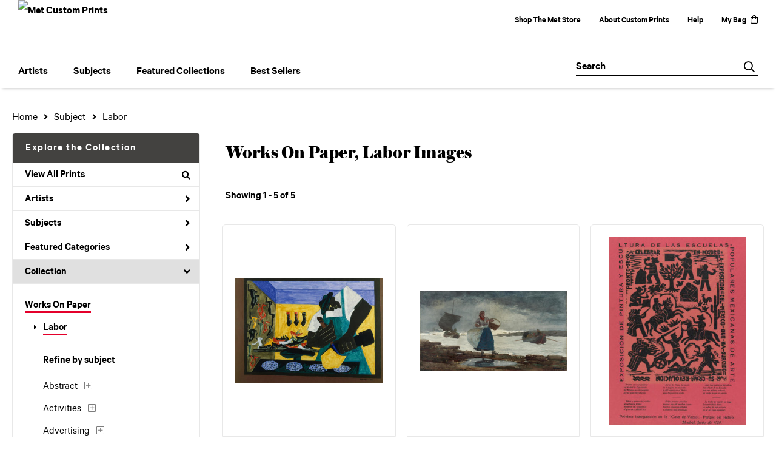

--- FILE ---
content_type: text/html; charset=UTF-8
request_url: https://customprints.metmuseum.org/search/collection/works+on+paper/subject/labor
body_size: 13817
content:
<!DOCTYPE html>
<html lang="en-US">
<head>
<meta charset="utf-8">
<title>Works On Paper, Labor Images Prints | Met Custom Prints</title>
<meta name="viewport" content="width=device-width, initial-scale=1">
<meta http-equiv="content-type" content="text/html;charset=UTF-8">
<meta name="title" content="Works On Paper, Labor Images Prints | Met Custom Prints">
<meta name="description" content="Works On Paper, Labor Images Prints and Custom Framing From The Metropolitan Museum of Art - (5 items)">
<meta name="csrf-token" content="rCzNIbNLbI265AW1unSpgiPmHTLoABmTZ3JqHKzj">
<meta property="og:site_name" content="Met Custom Prints">
<meta property="og:title" content="Works On Paper, Labor Images Prints | Met Custom Prints">
<meta property="og:url" content="https://customprints.metmuseum.org/search/collection/works+on+paper/subject/labor">
<link rel="canonical" href="https://customprints.metmuseum.org/search/collection/works+on+paper/subject/labor" />
<link rel="icon" type="image/ico" href="/img/museum_web/met/favicon-met-3.png">
<link rel="stylesheet" href="/css/normalize.min.css">
<link rel="stylesheet" href="/css/slick.min.css" />
<link rel="stylesheet" href="/css/museum_web/met/slick-theme.min.css" />
<link rel="stylesheet" href="/css/museum_web/met/skeleton-1-1.min.css">
<link rel="stylesheet" href="/css/museum_web/met/core.min.css?v=qd22klnuizvbfb6c">
<link rel="stylesheet" href="/fonts/fontawesome5/css/all.min.css">
<script src="//ajax.googleapis.com/ajax/libs/jquery/1.12.0/jquery.min.js"></script>
<script src="/js/jquery.autocomplete.min.js"></script>
<script src="/js/slick.min.js"></script>
<script src="/js/global-1-3.min.js"></script>
<script src="/js/museum_web/met/global.min.js?v=qd22klnuizvbfb6c"></script>
<script src="/js/jquery.scrollUp.min.js"></script>
<script src="/js/jquery.expander.min.js"></script>
<script src="/js/responsive-skeleton-2-3.min.js"></script>
<script>
window.dataLayer = window.dataLayer || [];
window.dataLayer.push({
	'domain_config': {
		'domain_name': 'customprints.metmuseum.org',
		'ga4_id': 'G-RRCZ8P0BS3',
		'ga4_id_rollup': 'G-P3D19VJ3BP',
	}
});


</script>
 
<script>
window.dataLayer.push({
	'event': 'view_item_list',
	'ecommerce': {
		'impressions': [
			{
			'id': '501387',
			'name': 'Jacob Lawrence, The Shoemaker (501387)',
			'position': 1,
			'list': '/search/collection/works+on+paper/subject/labor',
		},
			{
			'id': '507638',
			'name': 'Winslow Homer, Inside the Bar (507638)',
			'position': 2,
			'list': '/search/collection/works+on+paper/subject/labor',
		},
			{
			'id': '514247',
			'name': 'Gabriel Fernández Ledesma, Poster advertising an exhibition of work by young Mexican artists held in the Retiro Park, Madrid, 1929 (514247)',
			'position': 3,
			'list': '/search/collection/works+on+paper/subject/labor',
		},
			{
			'id': '514234',
			'name': 'Everardo Ramírez, Workers supporting calaveras (skeletons) on a beam (prostitute calaveras) (514234)',
			'position': 4,
			'list': '/search/collection/works+on+paper/subject/labor',
		},
			{
			'id': '514231',
			'name': 'Jean Charlot, The Great Builders (514231)',
			'position': 5,
			'list': '/search/collection/works+on+paper/subject/labor',
		},
			]
	}
});
</script>


<!-- Google Tag Manager - Imagelab -->
<script>(function(w,d,s,l,i){w[l]=w[l]||[];w[l].push({'gtm.start':
new Date().getTime(),event:'gtm.js'});var f=d.getElementsByTagName(s)[0],
j=d.createElement(s),dl=l!='dataLayer'?'&l='+l:'';j.async=true;j.src=
'https://www.googletagmanager.com/gtm.js?id='+i+dl;f.parentNode.insertBefore(j,f);
})(window,document,'script','dataLayer','GTM-5HLSXV2');</script>
<!-- End Google Tag Manager -->
<!-- Google Tag Manager - Met Org -->
<script>(function(w,d,s,l,i){w[l]=w[l]||[];w[l].push({'gtm.start':
new Date().getTime(),event:'gtm.js'});var f=d.getElementsByTagName(s)[0],
j=d.createElement(s),dl=l!='dataLayer'?'&l='+l:'';j.async=true;j.src=
'https://www.googletagmanager.com/gtm.js?id='+i+dl;f.parentNode.insertBefore(j,f);
})(window,document,'script','dataLayer','GTM-MQD27L9');</script>
<!-- End Google Tag Manager --></head>
<body class="">

<!-- Google Tag Manager (noscript) -->
<noscript><iframe src="https://www.googletagmanager.com/ns.html?id=GTM-5HLSXV2" height="0" width="0" style="display:none;visibility:hidden"></iframe></noscript>
<noscript><iframe src="https://www.googletagmanager.com/ns.html?id=GTM-MQD27L9" height="0" width="0" style="display:none;visibility:hidden"></iframe></noscript>
<!-- End Google Tag Manager (noscript) -->
<div id="header" class="row header-desktop header-fixed-top">
	<div class="container-full-width">
		<div class="header-desktop-row-1">
			<div class="left">
				<div class="header-logo">
					<a href="/"><img src="/img/museum_web/met/met-store-custom-prints-1000-4.png" aria-label="Met Custom Prints" alt="Met Custom Prints" data-gtm-event="header-logo" /></a>
				</div>
			</div>
			<div class="right header-courtesy-nav-wrapper">
				<div class="main-store-out-arrow"><a data-gtm-event="header-store-out" href="https://store.metmuseum.org/" aria-label="Shop The Met Store" target="blank">Shop The Met Store</a></div>
				<div><a data-gtm-event="header-about" href="/home/about/">About Custom Prints</a></div>
				<div><a data-gtm-event="header-help" href="/home/help/">Help</a></div>
				<div class='header-cart-wrapper'><a data-gtm-event="header-cart" href="/cart/">My Bag<div class="header-desktop-icon-item"><i class="far fa-shopping-bag"></i></div></a><span id="header-cart-count"></span></div>
			</div>
		</div>
		<div class="header-desktop-nav-row">
			<div class="nav-left flex-vertical-center" id="header-desktop-nav-container">
					<div class="nav-item">Artists
<div class="sub-menu position-1 row">
<div class="sub-menu-left">
<div class="row">
<div class="four columns">
<ul class="sub-menu-list">
<li class="header">Featured Artists</li>
<li><a data-gtm-event="megamenu-artists-featured-artists" href="/search/artist/claude+monet">Claude Monet</a></li>
<li><a data-gtm-event="megamenu-artists-featured-artists" href="/search/artist/vincent+van+gogh">Vincent van Gogh</a></li>
<li><a data-gtm-event="megamenu-artists-featured-artists" href="/search/artist/henri+matisse">Henri Matisse</a></li>
<li><a data-gtm-event="megamenu-artists-featured-artists" href="/search/artist/childe+hassam">Childe Hassam</a></li>
<li><a data-gtm-event="megamenu-artists-featured-artists" href="/search/artist/jacob+lawrence">Jacob Lawrence</a></li>
<li><a data-gtm-event="megamenu-artists-featured-artists" href="/search/artist/georgia+o'keeffe">Georgia O'Keeffe</a></li>
<li><a data-gtm-event="megamenu-artists-featured-artists" href="/search/artist/edward+hopper">Edward Hopper</a></li>
<li><a data-gtm-event="megamenu-artists-featured-artists" href="/search/artist/katsushika+hokusai">Katsushika Hokusai</a></li>
<li><a data-gtm-event="megamenu-artists-featured-artists" href="/search/artist/george+barbier">George Barbier</a></li>
<li><a data-gtm-event="megamenu-artists-featured-artists" href="/search/artist/margareta+haverman">Margareta Haverman</a></li>
<li><a data-gtm-event="megamenu-artists-featured-artists" href="/search/artist/johannes+vermeer">Johannes Vermeer</a></li>
</ul>
</div>
<div class="four columns">
<ul class="sub-menu-list">
<li class="header">Modernists</li>
<li><a data-gtm-event="megamenu-artists-modernists" href="/search/artist/sonia+delaunay">Sonia Delaunay</a></li>
<li><a data-gtm-event="megamenu-artists-modernists" href="/search/artist/horace+pippin">Horace Pippin</a></li>
<li><a data-gtm-event="megamenu-artists-modernists" href="/search/artist/william+henry+johnson">William Henry Johnson</a></li>
<li><a data-gtm-event="megamenu-artists-modernists" href="/search/artist/mark+rothko">Mark Rothko</a></li>
<li><a data-gtm-event="megamenu-artists-modernists" href="/search/artist/stuart+davis">Stuart Davis</a></li>
<li><a data-gtm-event="megamenu-artists-modernists" href="/search/artist/romare+bearden">Romare Bearden</a></li>
<li><a data-gtm-event="megamenu-artists-modernists" href="/search/artist/paul+klee">Paul Klee</a></li>
<li><a data-gtm-event="megamenu-artists-modernists" href="/search/artist/vasily+kandinsky">Vasily Kandinsky</a></li>
<li><a data-gtm-event="megamenu-artists-modernists" href="/search/artist/faith+ringgold">Faith Ringgold</a></li>
</ul>
</div>
<div class="four columns">
<ul class="sub-menu-list">
<li class="header">19th Century</li>
<li><a data-gtm-event="megamenu-artists-19th-century" href="/search/artist/winslow+homer">Winslow Homer</a></li>
<li><a data-gtm-event="megamenu-artists-19th-century" href="/search/artist/utagawa+hiroshige">Utagawa Hiroshige</a></li>
<li><a data-gtm-event="megamenu-artists-19th-century" href="/search/artist/currier+and+ives">Currier & Ives</a></li>
<li><a data-gtm-event="megamenu-artists-19th-century" href="/search/artist/john+singer+sargent">John Singer Sargent</a></li>
</ul>
<ul class="sub-menu-list top-space">
<li class="header">Impressionists & Post-Impressionists</li>
<li><a data-gtm-event="megamenu-artists-impressionists" href="/search/artist/camille+pissarro">Camille Pissarro</a></li>
<li><a data-gtm-event="megamenu-artists-impressionists" href="/search/artist/auguste+renoir">Auguste Renoir</a></li>
<li><a data-gtm-event="megamenu-artists-impressionists" href="/search/artist/pierre+bonnard">Pierre Bonnard</a></li>
<li><a data-gtm-event="megamenu-artists-impressionists" href="/search/artist/mary+cassatt">Mary Cassatt</a></li>
<li><a data-gtm-event="megamenu-artists-impressionists" href="/search/artist/edgar+degas">Edgar Degas</a></li>
<li><a data-gtm-event="megamenu-artists-impressionists" href="/search/artist/paul+cézanne">Paul Cézanne</a></li>
</ul>
</div>
</div>
<div class="row sub-menu-notice">
<div class="twelve columns">
<div class="sub-menu-notice-inner">
<div class="sub-menu-notice-separator">
<div class="sub-menu-notice-copy-wrap">
<div class="sub-menu-notice-copy">
Your Met Custom Prints order supports The Metropolitan Museum of Art.
</div>
</div>
</div>
</div>
</div>
</div>
</div>
<div class="sub-menu-right-img">
<a href="/artists">
<div class="sub-menu-img" style="background-image: url('/vitruvius/render/700/488809.jpg');">
<div class="sub-menu-img-text-wrapper">
<div data-gtm-event="megamenu-artists-all-artists" class="sub-menu-img-h1">View complete artist list</div>
<div class="sub-menu-img-h2">Explore the Collection</div>
</div>
</div>
</a>
</div>
</div>
</div>
					<div class="nav-item">Subjects
<div class="sub-menu position-2 row">
<div class="sub-menu-left">
<div class="row">
<div class="four columns">
<ul class="sub-menu-list">
<li class="header">Featured Subjects</li>
<li><a data-gtm-event="megamenu-subjects-featured-subjects" href="/search/subject/abstract">Abstract</a></li>
<li><a data-gtm-event="megamenu-subjects-featured-subjects" href="/search/subject/flowers+and+plants">Flowers and Plants</a></li>
<li><a data-gtm-event="megamenu-subjects-featured-subjects" href="/search/subject/interiors">Interiors</a></li>
<li><a data-gtm-event="megamenu-subjects-featured-subjects" href="/search/subject/animals">Animals</a></li>
<li><a data-gtm-event="megamenu-subjects-featured-subjects" href="/search/subject/architecture">Architecture</a></li>
<li><a data-gtm-event="megamenu-subjects-featured-subjects" href="/search/subject/historical">Historical</a></li>
<li><a data-gtm-event="megamenu-subjects-featured-subjects" href="/search/subject/fashion">Fashion</a></li>
<li><a data-gtm-event="megamenu-subjects-featured-subjects" href="/search/subject/decorative">Decorative Motifs</a></li>
<li><a data-gtm-event="megamenu-subjects-featured-subjects" href="/search/subject/places">Places</a></li>
<li><a data-gtm-event="megamenu-subjects-featured-subjects" href="/search/subject/still+life">Still Life</a></li>
<li><a data-gtm-event="megamenu-subjects-featured-subjects" href="/search/style/posters">Vintage Posters</a></li>
</ul>
</div>
<div class="four columns">
<ul class="sub-menu-list">
<li class="header">Waterscapes and Landscapes</li>
<li><a data-gtm-event="megamenu-subjects-waterscapes-and-landscapes" href="/search/subject/waterscapes">Waterscapes</a></li>
<li><a data-gtm-event="megamenu-subjects-waterscapes-and-landscapes" href="/search/subject/landscapes+and+scenery">Landscapes and Scenery</a></li>
<li><a data-gtm-event="megamenu-subjects-waterscapes-and-landscapes" href="/search/subject/cityscape">Cityscapes</a></li>
<li><a data-gtm-event="megamenu-subjects-waterscapes-and-landscapes" href="/search/subject/ocean">Ocean</a></li>
<li><a data-gtm-event="megamenu-subjects-waterscapes-and-landscapes" href="/search/subject/countryside">Countryside</a></li>
<li><a data-gtm-event="megamenu-subjects-waterscapes-and-landscapes" href="/search/subject/lakes+and+ponds">Lakes and Ponds</a></li>
<li><a data-gtm-event="megamenu-subjects-waterscapes-and-landscapes" href="/search/subject/mountains">Mountains</a></li>
<li><a data-gtm-event="megamenu-subjects-waterscapes-and-landscapes" href="/search/subject/rivers">Rivers</a></li>
<li><a data-gtm-event="megamenu-subjects-waterscapes-and-landscapes" href="/search/subject/prairies+and+fields">Prairies and Fields</a></li>
</ul>
</div>
<div class="four columns">
<ul class="sub-menu-list">
<li class="header">People and Activities</li>
<li><a data-gtm-event="megamenu-subjects-people-and-activities" href="/search/subject/figures">Figures</a></li>
<li><a data-gtm-event="megamenu-subjects-people-and-activities" href="/search/subject/portraits">Portraits</a></li>
<li><a data-gtm-event="megamenu-subjects-people-and-activities" href="/search/subject/cuisine">Cuisine</a></li>
<li><a data-gtm-event="megamenu-subjects-people-and-activities" href="/search/subject/romance">Romance</a></li>
<li><a data-gtm-event="megamenu-subjects-people-and-activities" href="/search/subject/activities">Activities</a></li>
<li><a data-gtm-event="megamenu-subjects-people-and-activities" href="/search/subject/dance">Dance</a></li>
<li><a data-gtm-event="megamenu-subjects-people-and-activities" href="/search/subject/music">Music</a></li>
</ul>
</div>
</div>
<div class="row sub-menu-notice">
<div class="twelve columns">
<div class="sub-menu-notice-inner">
<div class="sub-menu-notice-separator">
<div class="sub-menu-notice-copy-wrap">
<div class="sub-menu-notice-copy">
Prints and framing handmade to order in the USA.
</div>
</div>
</div>
</div>
</div>
</div>
</div>
<div class="sub-menu-right-img">
<div class="sub-menu-img" style="background-image: url('/image/nocms/web.museumseven.com/nga/1200-900-hanging-wire-1.jpg');">
<div class="sub-menu-img-text-wrapper">
<div class="sub-menu-img-h1">Custom Framed</div>
<div class="sub-menu-img-h2">All framed items are delivered ready-to-hang</div>
</div>
</div>
</div>
</div>
</div>
					<div class="nav-item">Featured Collections
<div class="sub-menu position-3 row">
<div class="sub-menu-left">
<div class="row">
<div class="four columns">
<ul class="sub-menu-list">
<li class="header">Featured Movements</li>
<li><a data-gtm-event="megamenu-collections-featured-movements" href="/search/style/harlem+renaissance">Harlem Renaissance</a></li>
<li><a data-gtm-event="megamenu-collections-featured-movements" href="/search/collection/impressionism+and+beyond">Impressionism & Post-Impressionism</a></li>
<li><a data-gtm-event="megamenu-collections-featured-movements" href="/search/style/modernism">Modernism</a></li>
<li><a data-gtm-event="megamenu-collections-featured-movements" href="/search/style/realism">Realism</a></li>
<li><a data-gtm-event="megamenu-collections-featured-movements" href="/search/style/romanticism">Romanticism</a></li>
<li><a data-gtm-event="megamenu-collections-featured-movements" href="/search/style/neoclassical">Neoclassical</a></li>
<li><a data-gtm-event="megamenu-collections-featured-movements" href="/search/collection/decorative+arts">Decorative Arts</a></li>
</ul>
<ul class="sub-menu-list top-space">
<li class="header">Across Cultures</li>
<li><a data-gtm-event="megamenu-collections-across-cultures" href="/search/collection/american+art">American Art</a></li>
<li><a data-gtm-event="megamenu-collections-across-cultures" href="/search/collection/asian+art">Asian Art</a></li>
<li><a data-gtm-event="megamenu-collections-across-cultures" href="/search/collection/european+art">European Art</a></li>
</ul>
</div>
<div class="four columns">
<ul class="sub-menu-list">
<li class="header">Periods</li>
<li><a data-gtm-event="megamenu-collections-periods" href="/search/collection/20th+century">20th century</a></li>
<li><a data-gtm-event="megamenu-collections-periods" href="/search/collection/19th+century">19th century</a></li>
<li><a data-gtm-event="megamenu-collections-periods" href="/search/collection/18th+century">18th century</a></li>
<li><a data-gtm-event="megamenu-collections-periods" href="/search/collection/17th+century">17th century</a></li>
<li><a data-gtm-event="megamenu-collections-periods" href="/search/style/renaissance">Renaissance</a></li>
<li><a data-gtm-event="megamenu-collections-periods" href="/search/subject/antiquity">Antiquity</a></li>
</ul>
</div>
<div class="four columns">
<ul class="sub-menu-list">
<li class="header">Special Exhibition</li>
<li><a data-gtm-event="megamenu-collections-spex" href="/search/artist/man+ray">Man Ray: When Objects Dream</a></li>
</ul>
</div>
</div>
<div class="row sub-menu-notice">
<div class="twelve columns">
<div class="sub-menu-notice-inner">
<div class="sub-menu-notice-separator">
<div class="sub-menu-notice-copy-wrap">
<div class="sub-menu-notice-copy">
Individually made-to-order for shipping within 10 business days.
</div>
</div>
</div>
</div>
</div>
</div>
</div>
<div class="sub-menu-right-img">
<div class="sub-menu-img" style="background-image: url('/image/nocms/web.museumseven.com/nga/1200-900-moulding-calais-1.jpg');">
<div class="sub-menu-img-text-wrapper">
<div class="sub-menu-img-h1">Hand-crafted</div>
<div class="sub-menu-img-h2">Made to your specifications</div>
</div>
</div>
</div>
</div>
</div>
					<div class="nav-item">Best Sellers
<div class="sub-menu position-4 row">
<div class="sub-menu-left">
<div class="row">
<div class="six columns">
<ul class="sub-menu-list truncate">
<li class="megamenu-top-sellers" imgId="489070"><a data-gtm-event="megamenu-top-sellers" href="/detail/489070/van-gogh-wheat-field-with-cypresses">Vincent van Gogh, <em>Wheat Field with Cypresses</em></a></li>
<li class="megamenu-top-sellers" imgId="488803"><a data-gtm-event="megamenu-top-sellers" href="/detail/488803/leutze-washington-crossing-the-delaware"> Emanuel Leutze, <em> Washington Crossing the Delaware</em></a></li>
<li class="megamenu-top-sellers" imgId="489087"><a data-gtm-event="megamenu-top-sellers" href="/detail/489087/hopper-from-williamsburg-bridge">Edward Hopper, <em>From Williamsburg Bridge</em></a></li>
<li class="megamenu-top-sellers" imgId="490306"><a data-gtm-event="megamenu-top-sellers" href="/detail/490306/hokusai-under-the-wave-off-kanagawa-or-the-great-wave-from-the-series-thirty-six-views-of-mount-fuji-ca.-1830-32"> Katsushika Hokusai, <em>Under the Wave off Kanagawa</em></a></li>
<li class="megamenu-top-sellers" imgId="488806"><a data-gtm-event="megamenu-top-sellers" href="/detail/488806/van-gogh-irises">Vincent van Gogh, <em>Irises</em></a></li>
<li class="megamenu-top-sellers" imgId="489316"><a data-gtm-event="megamenu-top-sellers" href="/detail/489316/monet-water-lilies">Claude Monet, <em>Water Lilies</em></a></li>
<li class="megamenu-top-sellers" imgId="489064"><a data-gtm-event="megamenu-top-sellers" href="/detail/489064/monet-bridge-over-a-pond-of-water-lilies">Claude Monet, <em>Bridge over a Pond of Water Lilies</em></a></li>
<li class="megamenu-top-sellers" imgId="488823"><a data-gtm-event="megamenu-top-sellers" href="/detail/488823/bierstadt-merced-river-yosemite-valley">Albert Bierstadt, <em>Merced River, Yosemite Valley</em></a></li>
<li class="megamenu-top-sellers" imgId="486779"><a data-gtm-event="megamenu-top-sellers" href="/detail/486779/haverman-a-vase-of-flowers">Margareta Haverman, <em>A Vase of Flowers</em></a></li>
<li class="megamenu-top-sellers" imgId="489529"><a data-gtm-event="megamenu-top-sellers" href="/detail/489529/cot-springtime">Pierre-Auguste Cot, <em>Springtime</em></a></li>
</ul>
</div>
<div class="six columns">
<ul class="sub-menu-list truncate">
<li class="megamenu-top-sellers" imgId="489088"><a data-gtm-event="megamenu-top-sellers" href="/detail/489088/homer-northeaster">Winslow Homer, <em>Northeaster</em></a></li>
<li class="megamenu-top-sellers" imgId="501384"><a data-gtm-event="megamenu-top-sellers" href="/detail/501384/ringgold-freedom-of-speech">Faith Ringgold, <em>Freedom of Speech</em></a></li>
<li class="megamenu-top-sellers" imgId="489066"><a data-gtm-event="megamenu-top-sellers" href="/detail/489066/cézanne-the-gulf-of-marseilles-seen-from-lestaque">Paul Cézanne, <em>The Gulf of Marseilles Seen from L'Estaque</em></a></li>
<li class="megamenu-top-sellers" imgId="489317"><a data-gtm-event="megamenu-top-sellers" href="/detail/489317/vuillard-garden-at-vaucresson">Edouard Vuillard, <em>Garden at Vaucresson</em></a></li>
<li class="megamenu-top-sellers" imgId="501389"><a data-gtm-event="megamenu-top-sellers" href="/detail/501389/bearden-tapestry-recollection-pond">Romare Bearden, <em>Tapestry "Recollection Pond"</em></a></li>
<li class="megamenu-top-sellers" imgId="488831"><a data-gtm-event="megamenu-top-sellers" href="/detail/488831/pissarro-the-boulevard-montmartre-on-a-winter-morning">Camille Pissarro, <em>The Boulevard Montmartre on a Winter Morning</em></a></li>
<li class="megamenu-top-sellers" imgId="489177"><a data-gtm-event="megamenu-top-sellers" href="/detail/489177/rousseau-the-repast-of-the-lion">Henri Rousseau, <em>The Repast of the Lion</em></a></li>
<li class="megamenu-top-sellers" imgId="488818"><a data-gtm-event="megamenu-top-sellers" href="/detail/488818/degas-the-dance-class">Edgar Degas, <em>The Dance Class</em></a></li>
<li class="megamenu-top-sellers" imgId="488825"><a data-gtm-event="megamenu-top-sellers" href="/detail/488825/sargent-madame-x-madame-pierre-gautreau"> John Singer Sargent, <em>Madame X (Madame Pierre Gautreau)</em></a></li>
<li class="megamenu-top-sellers" imgId="489175"><a data-gtm-event="megamenu-top-sellers" href="/detail/489175/turner-venice-from-the-porch-of-madonna-della-salute">  Joseph Mallord William Turner, <em>Venice, from the Porch of Madonna della Salute</em></a></li>
</ul>
</div>
</div>
<div class="row sub-menu-notice">
<div class="twelve columns">
<div class="sub-menu-notice-inner">
<div class="sub-menu-notice-separator">
<div class="sub-menu-notice-copy-wrap">
<div class="sub-menu-notice-copy">
Customize by size, choice of paper or canvas, and framing style.
</div>
</div>
</div>
</div>
</div>
</div>
</div>
<div class="sub-menu-right-img">
<div class="sub-menu-img-top-seller" style="background-image: url('/vitruvius/render/700/489070.jpg');"><a class="sub-menu-img-link-top-seller" href=""></a></div>
</div>
</div>
</div>
			</div>
			<div class="nav-right flex-vertical-center">
				<div class="header-search-box">
					<div id="header-search-box-input-result">
					<input data-gtm-event="header-search-toggle" class="header-search-box-input" type="text" placeholder="Search" name="q" id="autocomplete" onblur="this.value=''">
					<div class="header-search-box-icon"></div>
					</div>
				</div>
			</div>
		</div>
	</div>
</div>
<div id="navOverlay"></div>

<div class="header-mobile row">
	<div class="header-mobile-row">
		<div class="header-mobile-logo-wrap">
			<a href="/"><img data-gtm-event="mobile-header-logo" aria-label="Met Custom Prints" alt="Met Custom Prints" class="header-logo-mobile" src="/img/museum_web/met/met-store-custom-prints-1000-4.png"></a>
		</div>
		<div class="header-mobile-icon-wrap">
			<a class="toggle-mobile-search"><i data-gtm-event="mobile-header-search" class="fa-header-mobile mag-glass"></i></a>
		</div>
		<div class="header-mobile-icon-wrap">
			<a href="/cart"><i data-gtm-event="mobile-header-shopping-bag" class="fa-header-mobile shopping-bag"></i></a>
		</div>
		<div class="header-mobile-icon-wrap header-mobile-icon-more right">
			<a class="toggle-mobile-overlay"><i data-gtm-event="mobile-header-more" class="fa-header-mobile more"></i></a>
		</div>
		<div class="header-mobile-icon-wrap-close header-mobile-icon-hidden">
			<a class="toggle-mobile-overlay"><i data-gtm-event="mobile-header-close" class="fa-header-mobile close-nav"></i></a>
		</div>
	</div>
</div>

<div id="header-mobile-search" class="">
	<div class="header-mobile-search-row">
		<div id="header-mobile-search-input-result">
			<input class="header-mobile-search-input" type="text" value="" placeholder="Search" name="q" id="autocomplete-mobile" onblur="this.value=''">
		</div>
	</div>
</div>

<section class="crumb-trail-full">

	<div class="container crumb-trail">
		<div class="row">
			<div id="crumb-trail-left" class="crumb-trail-wrapper nine columns">
				<a href="/" class="noline">Home</a><i class="fa-crumb-trail angle-right"></i>Subject<i class="fa-crumb-trail angle-right"></i><h2>Labor</h2>
			</div>
			<div id="crumb-trail-right" class="crumb-trail-right text-right three columns">

			</div>
		</div>
	</div>

</section>



<div class="container">

	<div class="row">

		<div id="ixs-container">

			<div id="ixs-navigation-container" class="row">
		
		
		<a href="/"><div data-gtm-event="mobile-header-home" class="ixs-row category-head clickable">Home</div></a>
		<a href="/home/about/"><div data-gtm-event="mobile-header-about" class="ixs-row category-head clickable">About</div></a>
		<a href="/home/help/"><div data-gtm-event="mobile-header-help" class="ixs-row category-head clickable">Help</div></a>
		<a href="/cart/"><div data-gtm-event="mobile-header-cart" class="ixs-row category-head clickable">View Bag</div></a>
		<a href="https://store.metmuseum.org" target="blank"><div data-gtm-event="mobile-header-store-out" class="ixs-row category-head clickable">Shop The Met Store<i class="ixs-fa external-link"></i></div></a>
	</div>


	<div id="ixs-wrapper">

		<div id="ixs">
	<div class="ixs-title">Explore the Collection</div>



	<div class="ixs-row category-head clickable"><a data-gtm-event="ixs-all-prints-click" class="ixs-link" href="/search/collection/all">View All Prints<i class="ixs-fa view-all"></i></a></div>
		<div class="ixs-row category-head clickable closed" data-gtm-event="ixs-view-artists" onclick="ajax_load('#ixs', '/indexsearch/artist_alpha/');return false;">Artists<i class="ixs-fa angle-right"></i></div>
			<div class="ixs-row category-head clickable closed" data-gtm-event="ixs-view-subjects" onclick="ajax_load('#ixs', '/indexsearch/update/subject/');return false;">Subjects<i class="ixs-fa angle-right"></i></div>
		<div class="ixs-row category-head clickable closed"data-gtm-event="ixs-view-back-to-features" onclick="ajax_load('#ixs', '/indexsearch/base');return false;">Featured Categories<i class="ixs-fa angle-right"></i></div>

	
		

		
							<div class="ixs-row category-head open">Collection<i class="ixs-fa angle-down"></i></div>
							<div id="ixs-scroll-div">
							<ul id="ixs-list">
							<li class="ixs-list-item selected"><a data-gtm-event="ixs-tag-list-click" href="/search/collection/works+on+paper">Works On Paper</a></li>
							<ul class="ixs-list-child" style="display:block;">
							<li class="ixs-list-item selected"><a data-gtm-event="ixs-tag-list-click" href="/search/subject/labor" target="_top">Labor</a></li>
							</ul>
							<div class="ixs-section-indent">
							<div class="ixs-explore-category-head">Refine by subject</div>
							<li class="ixs-list-item"><a data-gtm-event="ixs-tag-list-click" href="/search/collection/works+on+paper/subject/abstract">Abstract</a>
							<div data-gtm-event="ixs-tag-list-toggle-children" class="ixs-tag-list-toggle-children" onclick="child_toggle('#1-child')"><div data-gtm-event="ixs-tag-list-toggle-children" id="1-child-toggle"><i class="fal fa-plus-square"></i></div></div>
							<ul class="ixs-list-child" id="1-child">
							<li class="ixs-list-item"><a data-gtm-event="ixs-tag-list-click" href="/search/collection/works+on+paper/subject/abstract+figurative" target="_top">Abstract Figurative</a>
							<li class="ixs-list-item"><a data-gtm-event="ixs-tag-list-click" href="/search/collection/works+on+paper/subject/abstract+florals" target="_top">Abstract Florals</a>
							<li class="ixs-list-item"><a data-gtm-event="ixs-tag-list-click" href="/search/collection/works+on+paper/subject/abstract+landscapes" target="_top">Abstract Landscapes</a>
							</ul>
							<li class="ixs-list-item"><a data-gtm-event="ixs-tag-list-click" href="/search/collection/works+on+paper/subject/activities">Activities</a>
							<div data-gtm-event="ixs-tag-list-toggle-children" class="ixs-tag-list-toggle-children" onclick="child_toggle('#894-child')"><div data-gtm-event="ixs-tag-list-toggle-children" id="894-child-toggle"><i class="fal fa-plus-square"></i></div></div>
							<ul class="ixs-list-child" id="894-child">
							<li class="ixs-list-item"><a data-gtm-event="ixs-tag-list-click" href="/search/collection/works+on+paper/subject/leisure" target="_top">Leisure</a>
							<div data-gtm-event="ixs-tag-list-toggle-children" class="ixs-tag-list-toggle-children" onclick="child_toggle('#895-child')"><div data-gtm-event="ixs-tag-list-toggle-children" id="895-child-toggle"><i class="fal fa-plus-square"></i></div></div>
							<ul class="ixs-list-child" id="895-child">
							<li class="ixs-list-item"><a data-gtm-event="ixs-tag-list-click" href="/search/collection/works+on+paper/subject/billiards" target="_top">Billiards</a></li>
							<li class="ixs-list-item"><a data-gtm-event="ixs-tag-list-click" href="/search/collection/works+on+paper/subject/board+games" target="_top">Board Games</a></li>
							<li class="ixs-list-item"><a data-gtm-event="ixs-tag-list-click" href="/search/collection/works+on+paper/subject/painting+and+drawing" target="_top">Painting and Drawing</a></li>
							<li class="ixs-list-item"><a data-gtm-event="ixs-tag-list-click" href="/search/collection/works+on+paper/subject/reading" target="_top">Reading</a></li>
							<li class="ixs-list-item"><a data-gtm-event="ixs-tag-list-click" href="/search/collection/works+on+paper/subject/skating" target="_top">Skating</a></li>
							<li class="ixs-list-item"><a data-gtm-event="ixs-tag-list-click" href="/search/collection/works+on+paper/subject/swimming" target="_top">Swimming</a></li>
							</ul>
							<li class="ixs-list-item"><a data-gtm-event="ixs-tag-list-click" href="/search/collection/works+on+paper/subject/sports" target="_top">Sports</a>
							<div data-gtm-event="ixs-tag-list-toggle-children" class="ixs-tag-list-toggle-children" onclick="child_toggle('#116-child')"><div data-gtm-event="ixs-tag-list-toggle-children" id="116-child-toggle"><i class="fal fa-plus-square"></i></div></div>
							<ul class="ixs-list-child" id="116-child">
							<li class="ixs-list-item"><a data-gtm-event="ixs-tag-list-click" href="/search/collection/works+on+paper/subject/fishing" target="_top">Fishing</a></li>
							<li class="ixs-list-item"><a data-gtm-event="ixs-tag-list-click" href="/search/collection/works+on+paper/subject/horse+racing" target="_top">Horse Racing</a></li>
							<li class="ixs-list-item"><a data-gtm-event="ixs-tag-list-click" href="/search/collection/works+on+paper/subject/winter+sports" target="_top">Winter Sports</a></li>
							</ul>
							</ul>
							<li class="ixs-list-item"><a data-gtm-event="ixs-tag-list-click" href="/search/collection/works+on+paper/subject/advertising">Advertising</a>
							<div data-gtm-event="ixs-tag-list-toggle-children" class="ixs-tag-list-toggle-children" onclick="child_toggle('#2-child')"><div data-gtm-event="ixs-tag-list-toggle-children" id="2-child-toggle"><i class="fal fa-plus-square"></i></div></div>
							<ul class="ixs-list-child" id="2-child">
							<li class="ixs-list-item"><a data-gtm-event="ixs-tag-list-click" href="/search/collection/works+on+paper/subject/vintage+advertising" target="_top">Vintage Advertising</a>
							</ul>
							<li class="ixs-list-item"><a data-gtm-event="ixs-tag-list-click" href="/search/collection/works+on+paper/subject/americana">Americana</a>
							<div data-gtm-event="ixs-tag-list-toggle-children" class="ixs-tag-list-toggle-children" onclick="child_toggle('#4-child')"><div data-gtm-event="ixs-tag-list-toggle-children" id="4-child-toggle"><i class="fal fa-plus-square"></i></div></div>
							<ul class="ixs-list-child" id="4-child">
							<li class="ixs-list-item"><a data-gtm-event="ixs-tag-list-click" href="/search/collection/works+on+paper/subject/americana+landmarks" target="_top">Americana Landmarks</a>
							<div data-gtm-event="ixs-tag-list-toggle-children" class="ixs-tag-list-toggle-children" onclick="child_toggle('#5-child')"><div data-gtm-event="ixs-tag-list-toggle-children" id="5-child-toggle"><i class="fal fa-plus-square"></i></div></div>
							<ul class="ixs-list-child" id="5-child">
							<li class="ixs-list-item"><a data-gtm-event="ixs-tag-list-click" href="/search/collection/works+on+paper/subject/statue+of+liberty" target="_top">Statue of Liberty</a></li>
							</ul>
							<li class="ixs-list-item"><a data-gtm-event="ixs-tag-list-click" href="/search/collection/works+on+paper/subject/americana+patriotism" target="_top">Americana Patriotism</a>
							</ul>
							<li class="ixs-list-item"><a data-gtm-event="ixs-tag-list-click" href="/search/collection/works+on+paper/subject/animals">Animals</a>
							<div data-gtm-event="ixs-tag-list-toggle-children" class="ixs-tag-list-toggle-children" onclick="child_toggle('#8-child')"><div data-gtm-event="ixs-tag-list-toggle-children" id="8-child-toggle"><i class="fal fa-plus-square"></i></div></div>
							<ul class="ixs-list-child" id="8-child">
							<li class="ixs-list-item"><a data-gtm-event="ixs-tag-list-click" href="/search/collection/works+on+paper/subject/birds" target="_top">Birds</a>
							<div data-gtm-event="ixs-tag-list-toggle-children" class="ixs-tag-list-toggle-children" onclick="child_toggle('#10-child')"><div data-gtm-event="ixs-tag-list-toggle-children" id="10-child-toggle"><i class="fal fa-plus-square"></i></div></div>
							<ul class="ixs-list-child" id="10-child">
							<li class="ixs-list-item"><a data-gtm-event="ixs-tag-list-click" href="/search/collection/works+on+paper/subject/blue+birds" target="_top">Blue Birds</a></li>
							<li class="ixs-list-item"><a data-gtm-event="ixs-tag-list-click" href="/search/collection/works+on+paper/subject/cardinals" target="_top">Cardinals</a></li>
							<li class="ixs-list-item"><a data-gtm-event="ixs-tag-list-click" href="/search/collection/works+on+paper/subject/geese" target="_top">Geese</a></li>
							<li class="ixs-list-item"><a data-gtm-event="ixs-tag-list-click" href="/search/collection/works+on+paper/subject/herons" target="_top">Herons</a></li>
							<li class="ixs-list-item"><a data-gtm-event="ixs-tag-list-click" href="/search/collection/works+on+paper/subject/hummingbirds" target="_top">Hummingbirds</a></li>
							<li class="ixs-list-item"><a data-gtm-event="ixs-tag-list-click" href="/search/collection/works+on+paper/subject/peacocks" target="_top">Peacocks</a></li>
							<li class="ixs-list-item"><a data-gtm-event="ixs-tag-list-click" href="/search/collection/works+on+paper/subject/shorebirds" target="_top">Shorebirds</a></li>
							<li class="ixs-list-item"><a data-gtm-event="ixs-tag-list-click" href="/search/collection/works+on+paper/subject/songbirds" target="_top">Songbirds</a></li>
							</ul>
							<li class="ixs-list-item"><a data-gtm-event="ixs-tag-list-click" href="/search/collection/works+on+paper/subject/cats" target="_top">Cats</a>
							<li class="ixs-list-item"><a data-gtm-event="ixs-tag-list-click" href="/search/collection/works+on+paper/subject/dogs" target="_top">Dogs</a>
							<li class="ixs-list-item"><a data-gtm-event="ixs-tag-list-click" href="/search/collection/works+on+paper/subject/farm" target="_top">Farm</a>
							<li class="ixs-list-item"><a data-gtm-event="ixs-tag-list-click" href="/search/collection/works+on+paper/subject/fish" target="_top">Fish</a>
							<li class="ixs-list-item"><a data-gtm-event="ixs-tag-list-click" href="/search/collection/works+on+paper/subject/horses" target="_top">Horses</a>
							<li class="ixs-list-item"><a data-gtm-event="ixs-tag-list-click" href="/search/collection/works+on+paper/subject/sea+creatures" target="_top">Sea Creatures</a>
							<div data-gtm-event="ixs-tag-list-toggle-children" class="ixs-tag-list-toggle-children" onclick="child_toggle('#353-child')"><div data-gtm-event="ixs-tag-list-toggle-children" id="353-child-toggle"><i class="fal fa-plus-square"></i></div></div>
							<ul class="ixs-list-child" id="353-child">
							<li class="ixs-list-item"><a data-gtm-event="ixs-tag-list-click" href="/search/collection/works+on+paper/subject/lobsters" target="_top">Lobsters</a></li>
							<li class="ixs-list-item"><a data-gtm-event="ixs-tag-list-click" href="/search/collection/works+on+paper/subject/seahorses" target="_top">Seahorses</a></li>
							<li class="ixs-list-item"><a data-gtm-event="ixs-tag-list-click" href="/search/collection/works+on+paper/subject/seashells" target="_top">Seashells</a></li>
							</ul>
							<li class="ixs-list-item"><a data-gtm-event="ixs-tag-list-click" href="/search/collection/works+on+paper/subject/wildlife" target="_top">Wildlife</a>
							<div data-gtm-event="ixs-tag-list-toggle-children" class="ixs-tag-list-toggle-children" onclick="child_toggle('#19-child')"><div data-gtm-event="ixs-tag-list-toggle-children" id="19-child-toggle"><i class="fal fa-plus-square"></i></div></div>
							<ul class="ixs-list-child" id="19-child">
							<li class="ixs-list-item"><a data-gtm-event="ixs-tag-list-click" href="/search/collection/works+on+paper/subject/bugs+and+insects" target="_top">Bugs and Insects</a></li>
							</ul>
							</ul>
							<li class="ixs-list-item"><a data-gtm-event="ixs-tag-list-click" href="/search/collection/works+on+paper/subject/antiquity">Antiquity</a>
							<div data-gtm-event="ixs-tag-list-toggle-children" class="ixs-tag-list-toggle-children" onclick="child_toggle('#20-child')"><div data-gtm-event="ixs-tag-list-toggle-children" id="20-child-toggle"><i class="fal fa-plus-square"></i></div></div>
							<ul class="ixs-list-child" id="20-child">
							<li class="ixs-list-item"><a data-gtm-event="ixs-tag-list-click" href="/search/collection/works+on+paper/subject/sculptures+and+tombs" target="_top">Sculptures and Tombs</a>
							</ul>
							<li class="ixs-list-item"><a data-gtm-event="ixs-tag-list-click" href="/search/collection/works+on+paper/subject/architecture">Architecture</a>
							<div data-gtm-event="ixs-tag-list-toggle-children" class="ixs-tag-list-toggle-children" onclick="child_toggle('#21-child')"><div data-gtm-event="ixs-tag-list-toggle-children" id="21-child-toggle"><i class="fal fa-plus-square"></i></div></div>
							<ul class="ixs-list-child" id="21-child">
							<li class="ixs-list-item"><a data-gtm-event="ixs-tag-list-click" href="/search/collection/works+on+paper/subject/bridges" target="_top">Bridges</a>
							<li class="ixs-list-item"><a data-gtm-event="ixs-tag-list-click" href="/search/collection/works+on+paper/subject/buildings" target="_top">Buildings</a>
							<li class="ixs-list-item"><a data-gtm-event="ixs-tag-list-click" href="/search/collection/works+on+paper/subject/churches" target="_top">Churches</a>
							<li class="ixs-list-item"><a data-gtm-event="ixs-tag-list-click" href="/search/collection/works+on+paper/subject/columns" target="_top">Columns</a>
							<li class="ixs-list-item"><a data-gtm-event="ixs-tag-list-click" href="/search/collection/works+on+paper/subject/exteriors" target="_top">Exteriors</a>
							<li class="ixs-list-item"><a data-gtm-event="ixs-tag-list-click" href="/search/collection/works+on+paper/subject/houses" target="_top">Houses</a>
							<li class="ixs-list-item"><a data-gtm-event="ixs-tag-list-click" href="/search/collection/works+on+paper/subject/landmarks" target="_top">Landmarks</a>
							<li class="ixs-list-item"><a data-gtm-event="ixs-tag-list-click" href="/search/collection/works+on+paper/subject/ruins" target="_top">Ruins</a>
							<li class="ixs-list-item"><a data-gtm-event="ixs-tag-list-click" href="/search/collection/works+on+paper/subject/skyscrapers" target="_top">Skyscrapers</a>
							<li class="ixs-list-item"><a data-gtm-event="ixs-tag-list-click" href="/search/collection/works+on+paper/subject/stairs" target="_top">Stairs</a>
							</ul>
							<li class="ixs-list-item"><a data-gtm-event="ixs-tag-list-click" href="/search/collection/works+on+paper/subject/ceremonial">Ceremonial</a>
							<li class="ixs-list-item"><a data-gtm-event="ixs-tag-list-click" href="/search/collection/works+on+paper/subject/city+life">City Life</a>
							<li class="ixs-list-item"><a data-gtm-event="ixs-tag-list-click" href="/search/collection/works+on+paper/subject/clothing">Clothing</a>
							<li class="ixs-list-item"><a data-gtm-event="ixs-tag-list-click" href="/search/collection/works+on+paper/subject/color+study">Color Study</a>
							<li class="ixs-list-item"><a data-gtm-event="ixs-tag-list-click" href="/search/collection/works+on+paper/subject/cuisine">Cuisine</a>
							<div data-gtm-event="ixs-tag-list-toggle-children" class="ixs-tag-list-toggle-children" onclick="child_toggle('#43-child')"><div data-gtm-event="ixs-tag-list-toggle-children" id="43-child-toggle"><i class="fal fa-plus-square"></i></div></div>
							<ul class="ixs-list-child" id="43-child">
							<li class="ixs-list-item"><a data-gtm-event="ixs-tag-list-click" href="/search/collection/works+on+paper/subject/beverages" target="_top">Beverages</a>
							<div data-gtm-event="ixs-tag-list-toggle-children" class="ixs-tag-list-toggle-children" onclick="child_toggle('#44-child')"><div data-gtm-event="ixs-tag-list-toggle-children" id="44-child-toggle"><i class="fal fa-plus-square"></i></div></div>
							<ul class="ixs-list-child" id="44-child">
							<li class="ixs-list-item"><a data-gtm-event="ixs-tag-list-click" href="/search/collection/works+on+paper/subject/alcohol" target="_top">Alcohol</a></li>
							<li class="ixs-list-item"><a data-gtm-event="ixs-tag-list-click" href="/search/collection/works+on+paper/subject/coffee+and+tea" target="_top">Coffee and Tea</a></li>
							</ul>
							<li class="ixs-list-item"><a data-gtm-event="ixs-tag-list-click" href="/search/collection/works+on+paper/subject/food" target="_top">Food</a>
							<div data-gtm-event="ixs-tag-list-toggle-children" class="ixs-tag-list-toggle-children" onclick="child_toggle('#46-child')"><div data-gtm-event="ixs-tag-list-toggle-children" id="46-child-toggle"><i class="fal fa-plus-square"></i></div></div>
							<ul class="ixs-list-child" id="46-child">
							<li class="ixs-list-item"><a data-gtm-event="ixs-tag-list-click" href="/search/collection/works+on+paper/subject/meals+and+picnics" target="_top">Meals and Picnics</a></li>
							</ul>
							<li class="ixs-list-item"><a data-gtm-event="ixs-tag-list-click" href="/search/collection/works+on+paper/subject/restaurants+and+cafes" target="_top">Restaurants and Cafes</a>
							</ul>
							<li class="ixs-list-item"><a data-gtm-event="ixs-tag-list-click" href="/search/collection/works+on+paper/subject/dance">Dance</a>
							<div data-gtm-event="ixs-tag-list-toggle-children" class="ixs-tag-list-toggle-children" onclick="child_toggle('#52-child')"><div data-gtm-event="ixs-tag-list-toggle-children" id="52-child-toggle"><i class="fal fa-plus-square"></i></div></div>
							<ul class="ixs-list-child" id="52-child">
							<li class="ixs-list-item"><a data-gtm-event="ixs-tag-list-click" href="/search/collection/works+on+paper/subject/ballet" target="_top">Ballet</a>
							</ul>
							<li class="ixs-list-item"><a data-gtm-event="ixs-tag-list-click" href="/search/collection/works+on+paper/subject/decorative">Decorative</a>
							<li class="ixs-list-item"><a data-gtm-event="ixs-tag-list-click" href="/search/collection/works+on+paper/subject/fantasy">Fantasy</a>
							<div data-gtm-event="ixs-tag-list-toggle-children" class="ixs-tag-list-toggle-children" onclick="child_toggle('#60-child')"><div data-gtm-event="ixs-tag-list-toggle-children" id="60-child-toggle"><i class="fal fa-plus-square"></i></div></div>
							<ul class="ixs-list-child" id="60-child">
							<li class="ixs-list-item"><a data-gtm-event="ixs-tag-list-click" href="/search/collection/works+on+paper/subject/horror" target="_top">Horror</a>
							<div data-gtm-event="ixs-tag-list-toggle-children" class="ixs-tag-list-toggle-children" onclick="child_toggle('#624-child')"><div data-gtm-event="ixs-tag-list-toggle-children" id="624-child-toggle"><i class="fal fa-plus-square"></i></div></div>
							<ul class="ixs-list-child" id="624-child">
							<li class="ixs-list-item"><a data-gtm-event="ixs-tag-list-click" href="/search/collection/works+on+paper/subject/demons" target="_top">Demons</a></li>
							<li class="ixs-list-item"><a data-gtm-event="ixs-tag-list-click" href="/search/collection/works+on+paper/subject/skeletons" target="_top">Skeletons</a></li>
							</ul>
							<li class="ixs-list-item"><a data-gtm-event="ixs-tag-list-click" href="/search/collection/works+on+paper/subject/magical" target="_top">Magical</a>
							<div data-gtm-event="ixs-tag-list-toggle-children" class="ixs-tag-list-toggle-children" onclick="child_toggle('#745-child')"><div data-gtm-event="ixs-tag-list-toggle-children" id="745-child-toggle"><i class="fal fa-plus-square"></i></div></div>
							<ul class="ixs-list-child" id="745-child">
							<li class="ixs-list-item"><a data-gtm-event="ixs-tag-list-click" href="/search/collection/works+on+paper/subject/cupids" target="_top">Cupids</a></li>
							<li class="ixs-list-item"><a data-gtm-event="ixs-tag-list-click" href="/search/collection/works+on+paper/subject/nymphs" target="_top">Nymphs</a></li>
							</ul>
							</ul>
							<li class="ixs-list-item"><a data-gtm-event="ixs-tag-list-click" href="/search/collection/works+on+paper/subject/fashion">Fashion</a>
							<div data-gtm-event="ixs-tag-list-toggle-children" class="ixs-tag-list-toggle-children" onclick="child_toggle('#63-child')"><div data-gtm-event="ixs-tag-list-toggle-children" id="63-child-toggle"><i class="fal fa-plus-square"></i></div></div>
							<ul class="ixs-list-child" id="63-child">
							<li class="ixs-list-item"><a data-gtm-event="ixs-tag-list-click" href="/search/collection/works+on+paper/subject/gowns+and+formal" target="_top">Gowns and Formal</a>
							<li class="ixs-list-item"><a data-gtm-event="ixs-tag-list-click" href="/search/collection/works+on+paper/subject/hair+and+beauty" target="_top">Hair and Beauty</a>
							<li class="ixs-list-item"><a data-gtm-event="ixs-tag-list-click" href="/search/collection/works+on+paper/subject/historic+fashion" target="_top">Historic Fashion</a>
							</ul>
							<li class="ixs-list-item"><a data-gtm-event="ixs-tag-list-click" href="/search/collection/works+on+paper/subject/figures">Figures</a>
							<div data-gtm-event="ixs-tag-list-toggle-children" class="ixs-tag-list-toggle-children" onclick="child_toggle('#66-child')"><div data-gtm-event="ixs-tag-list-toggle-children" id="66-child-toggle"><i class="fal fa-plus-square"></i></div></div>
							<ul class="ixs-list-child" id="66-child">
							<li class="ixs-list-item"><a data-gtm-event="ixs-tag-list-click" href="/search/collection/works+on+paper/subject/figure+studies" target="_top">Figure Studies</a>
							<li class="ixs-list-item"><a data-gtm-event="ixs-tag-list-click" href="/search/collection/works+on+paper/subject/nudes" target="_top">Nudes</a>
							<li class="ixs-list-item"><a data-gtm-event="ixs-tag-list-click" href="/search/collection/works+on+paper/subject/statues" target="_top">Statues</a>
							</ul>
							<li class="ixs-list-item"><a data-gtm-event="ixs-tag-list-click" href="/search/collection/works+on+paper/subject/flowers+and+plants">Flowers and Plants</a>
							<div data-gtm-event="ixs-tag-list-toggle-children" class="ixs-tag-list-toggle-children" onclick="child_toggle('#69-child')"><div data-gtm-event="ixs-tag-list-toggle-children" id="69-child-toggle"><i class="fal fa-plus-square"></i></div></div>
							<ul class="ixs-list-child" id="69-child">
							<li class="ixs-list-item"><a data-gtm-event="ixs-tag-list-click" href="/search/collection/works+on+paper/subject/botanical" target="_top">Botanical</a>
							<li class="ixs-list-item"><a data-gtm-event="ixs-tag-list-click" href="/search/collection/works+on+paper/subject/floral" target="_top">Floral</a>
							<div data-gtm-event="ixs-tag-list-toggle-children" class="ixs-tag-list-toggle-children" onclick="child_toggle('#72-child')"><div data-gtm-event="ixs-tag-list-toggle-children" id="72-child-toggle"><i class="fal fa-plus-square"></i></div></div>
							<ul class="ixs-list-child" id="72-child">
							<li class="ixs-list-item"><a data-gtm-event="ixs-tag-list-click" href="/search/collection/works+on+paper/subject/aster" target="_top">Aster</a></li>
							<li class="ixs-list-item"><a data-gtm-event="ixs-tag-list-click" href="/search/collection/works+on+paper/subject/bouquets+and+arrangements" target="_top">Bouquets and Arrangements</a></li>
							<li class="ixs-list-item"><a data-gtm-event="ixs-tag-list-click" href="/search/collection/works+on+paper/subject/chrysanthemum" target="_top">Chrysanthemum</a></li>
							<li class="ixs-list-item"><a data-gtm-event="ixs-tag-list-click" href="/search/collection/works+on+paper/subject/lilies" target="_top">Lilies</a></li>
							<li class="ixs-list-item"><a data-gtm-event="ixs-tag-list-click" href="/search/collection/works+on+paper/subject/peonies" target="_top">Peonies</a></li>
							<li class="ixs-list-item"><a data-gtm-event="ixs-tag-list-click" href="/search/collection/works+on+paper/subject/poppies" target="_top">Poppies</a></li>
							<li class="ixs-list-item"><a data-gtm-event="ixs-tag-list-click" href="/search/collection/works+on+paper/subject/rose" target="_top">Rose</a></li>
							<li class="ixs-list-item"><a data-gtm-event="ixs-tag-list-click" href="/search/collection/works+on+paper/subject/sunflowers" target="_top">Sunflowers</a></li>
							<li class="ixs-list-item"><a data-gtm-event="ixs-tag-list-click" href="/search/collection/works+on+paper/subject/wildflowers" target="_top">Wildflowers</a></li>
							</ul>
							<li class="ixs-list-item"><a data-gtm-event="ixs-tag-list-click" href="/search/collection/works+on+paper/subject/gardens" target="_top">Gardens</a>
							<div data-gtm-event="ixs-tag-list-toggle-children" class="ixs-tag-list-toggle-children" onclick="child_toggle('#73-child')"><div data-gtm-event="ixs-tag-list-toggle-children" id="73-child-toggle"><i class="fal fa-plus-square"></i></div></div>
							<ul class="ixs-list-child" id="73-child">
							<li class="ixs-list-item"><a data-gtm-event="ixs-tag-list-click" href="/search/collection/works+on+paper/subject/asian+gardens" target="_top">Asian Gardens</a></li>
							<li class="ixs-list-item"><a data-gtm-event="ixs-tag-list-click" href="/search/collection/works+on+paper/subject/fountains" target="_top">Fountains</a></li>
							</ul>
							<li class="ixs-list-item"><a data-gtm-event="ixs-tag-list-click" href="/search/collection/works+on+paper/subject/herbs" target="_top">Herbs</a>
							<li class="ixs-list-item"><a data-gtm-event="ixs-tag-list-click" href="/search/collection/works+on+paper/subject/seaweeds" target="_top">Seaweeds</a>
							<li class="ixs-list-item"><a data-gtm-event="ixs-tag-list-click" href="/search/collection/works+on+paper/subject/trees+and+shrubs" target="_top">Trees and Shrubs</a>
							<div data-gtm-event="ixs-tag-list-toggle-children" class="ixs-tag-list-toggle-children" onclick="child_toggle('#74-child')"><div data-gtm-event="ixs-tag-list-toggle-children" id="74-child-toggle"><i class="fal fa-plus-square"></i></div></div>
							<ul class="ixs-list-child" id="74-child">
							<li class="ixs-list-item"><a data-gtm-event="ixs-tag-list-click" href="/search/collection/works+on+paper/subject/fruit+trees" target="_top">Fruit Trees</a></li>
							<li class="ixs-list-item"><a data-gtm-event="ixs-tag-list-click" href="/search/collection/works+on+paper/subject/palm+trees" target="_top">Palm Trees</a></li>
							</ul>
							<li class="ixs-list-item"><a data-gtm-event="ixs-tag-list-click" href="/search/collection/works+on+paper/subject/vines" target="_top">Vines</a>
							</ul>
							<li class="ixs-list-item"><a data-gtm-event="ixs-tag-list-click" href="/search/collection/works+on+paper/subject/historical">Historical</a>
							<div data-gtm-event="ixs-tag-list-toggle-children" class="ixs-tag-list-toggle-children" onclick="child_toggle('#76-child')"><div data-gtm-event="ixs-tag-list-toggle-children" id="76-child-toggle"><i class="fal fa-plus-square"></i></div></div>
							<ul class="ixs-list-child" id="76-child">
							<li class="ixs-list-item"><a data-gtm-event="ixs-tag-list-click" href="/search/collection/works+on+paper/subject/african+american+history" target="_top">African American History</a>
							<li class="ixs-list-item"><a data-gtm-event="ixs-tag-list-click" href="/search/collection/works+on+paper/subject/historical+events" target="_top">Historical Events</a>
							<div data-gtm-event="ixs-tag-list-toggle-children" class="ixs-tag-list-toggle-children" onclick="child_toggle('#676-child')"><div data-gtm-event="ixs-tag-list-toggle-children" id="676-child-toggle"><i class="fal fa-plus-square"></i></div></div>
							<ul class="ixs-list-child" id="676-child">
							<li class="ixs-list-item"><a data-gtm-event="ixs-tag-list-click" href="/search/collection/works+on+paper/subject/world+war+1" target="_top">World War 1</a></li>
							</ul>
							<li class="ixs-list-item"><a data-gtm-event="ixs-tag-list-click" href="/search/collection/works+on+paper/subject/historical+figures" target="_top">Historical Figures</a>
							</ul>
							<li class="ixs-list-item"><a data-gtm-event="ixs-tag-list-click" href="/search/collection/works+on+paper/subject/holidays">Holidays</a>
							<li class="ixs-list-item"><a data-gtm-event="ixs-tag-list-click" href="/search/collection/works+on+paper/subject/humor">Humor</a>
							<li class="ixs-list-item"><a data-gtm-event="ixs-tag-list-click" href="/search/collection/works+on+paper/subject/interiors">Interiors</a>
							<div data-gtm-event="ixs-tag-list-toggle-children" class="ixs-tag-list-toggle-children" onclick="child_toggle('#79-child')"><div data-gtm-event="ixs-tag-list-toggle-children" id="79-child-toggle"><i class="fal fa-plus-square"></i></div></div>
							<ul class="ixs-list-child" id="79-child">
							<li class="ixs-list-item"><a data-gtm-event="ixs-tag-list-click" href="/search/collection/works+on+paper/subject/hallways" target="_top">Hallways</a>
							</ul>
							<li class="ixs-list-item"><a data-gtm-event="ixs-tag-list-click" href="/search/collection/works+on+paper/subject/landscapes+and+scenery">Landscapes and Scenery</a>
							<div data-gtm-event="ixs-tag-list-toggle-children" class="ixs-tag-list-toggle-children" onclick="child_toggle('#81-child')"><div data-gtm-event="ixs-tag-list-toggle-children" id="81-child-toggle"><i class="fal fa-plus-square"></i></div></div>
							<ul class="ixs-list-child" id="81-child">
							<li class="ixs-list-item"><a data-gtm-event="ixs-tag-list-click" href="/search/collection/works+on+paper/subject/cityscape" target="_top">Cityscape</a>
							<div data-gtm-event="ixs-tag-list-toggle-children" class="ixs-tag-list-toggle-children" onclick="child_toggle('#84-child')"><div data-gtm-event="ixs-tag-list-toggle-children" id="84-child-toggle"><i class="fal fa-plus-square"></i></div></div>
							<ul class="ixs-list-child" id="84-child">
							<li class="ixs-list-item"><a data-gtm-event="ixs-tag-list-click" href="/search/collection/works+on+paper/subject/parks" target="_top">Parks</a></li>
							<li class="ixs-list-item"><a data-gtm-event="ixs-tag-list-click" href="/search/collection/works+on+paper/subject/skylines" target="_top">Skylines</a></li>
							<li class="ixs-list-item"><a data-gtm-event="ixs-tag-list-click" href="/search/collection/works+on+paper/subject/streets+and+alleyways" target="_top">Streets and Alleyways</a></li>
							</ul>
							<li class="ixs-list-item"><a data-gtm-event="ixs-tag-list-click" href="/search/collection/works+on+paper/subject/country+roads" target="_top">Country Roads</a>
							<li class="ixs-list-item"><a data-gtm-event="ixs-tag-list-click" href="/search/collection/works+on+paper/subject/mountains" target="_top">Mountains</a>
							<li class="ixs-list-item"><a data-gtm-event="ixs-tag-list-click" href="/search/collection/works+on+paper/subject/night+scene" target="_top">Night Scene</a>
							<li class="ixs-list-item"><a data-gtm-event="ixs-tag-list-click" href="/search/collection/works+on+paper/subject/snowscapes" target="_top">Snowscapes</a>
							<li class="ixs-list-item"><a data-gtm-event="ixs-tag-list-click" href="/search/collection/works+on+paper/subject/tropical" target="_top">Tropical</a>
							</ul>
							<li class="ixs-list-item"><a data-gtm-event="ixs-tag-list-click" href="/search/collection/works+on+paper/subject/maps">Maps</a>
							<div data-gtm-event="ixs-tag-list-toggle-children" class="ixs-tag-list-toggle-children" onclick="child_toggle('#95-child')"><div data-gtm-event="ixs-tag-list-toggle-children" id="95-child-toggle"><i class="fal fa-plus-square"></i></div></div>
							<ul class="ixs-list-child" id="95-child">
							<li class="ixs-list-item"><a data-gtm-event="ixs-tag-list-click" href="/search/collection/works+on+paper/subject/united+states+maps" target="_top">United States Maps</a>
							<div data-gtm-event="ixs-tag-list-toggle-children" class="ixs-tag-list-toggle-children" onclick="child_toggle('#395-child')"><div data-gtm-event="ixs-tag-list-toggle-children" id="395-child-toggle"><i class="fal fa-plus-square"></i></div></div>
							<ul class="ixs-list-child" id="395-child">
							<li class="ixs-list-item"><a data-gtm-event="ixs-tag-list-click" href="/search/collection/works+on+paper/subject/new+york+maps" target="_top">New York Maps</a></li>
							</ul>
							</ul>
							<li class="ixs-list-item"><a data-gtm-event="ixs-tag-list-click" href="/search/collection/works+on+paper/subject/military">Military</a>
							<li class="ixs-list-item"><a data-gtm-event="ixs-tag-list-click" href="/search/collection/works+on+paper/subject/music">Music</a>
							<div data-gtm-event="ixs-tag-list-toggle-children" class="ixs-tag-list-toggle-children" onclick="child_toggle('#100-child')"><div data-gtm-event="ixs-tag-list-toggle-children" id="100-child-toggle"><i class="fal fa-plus-square"></i></div></div>
							<ul class="ixs-list-child" id="100-child">
							<li class="ixs-list-item"><a data-gtm-event="ixs-tag-list-click" href="/search/collection/works+on+paper/subject/instruments" target="_top">Instruments</a>
							<div data-gtm-event="ixs-tag-list-toggle-children" class="ixs-tag-list-toggle-children" onclick="child_toggle('#707-child')"><div data-gtm-event="ixs-tag-list-toggle-children" id="707-child-toggle"><i class="fal fa-plus-square"></i></div></div>
							<ul class="ixs-list-child" id="707-child">
							<li class="ixs-list-item"><a data-gtm-event="ixs-tag-list-click" href="/search/collection/works+on+paper/subject/guitars" target="_top">Guitars</a></li>
							<li class="ixs-list-item"><a data-gtm-event="ixs-tag-list-click" href="/search/collection/works+on+paper/subject/violin" target="_top">Violin</a></li>
							</ul>
							<li class="ixs-list-item"><a data-gtm-event="ixs-tag-list-click" href="/search/collection/works+on+paper/subject/jazz" target="_top">Jazz</a>
							<li class="ixs-list-item"><a data-gtm-event="ixs-tag-list-click" href="/search/collection/works+on+paper/subject/musicians" target="_top">Musicians</a>
							<li class="ixs-list-item"><a data-gtm-event="ixs-tag-list-click" href="/search/collection/works+on+paper/subject/singers" target="_top">Singers</a>
							</ul>
							<li class="ixs-list-item"><a data-gtm-event="ixs-tag-list-click" href="/search/collection/works+on+paper/subject/mythology">Mythology</a>
							<li class="ixs-list-item"><a data-gtm-event="ixs-tag-list-click" href="/search/collection/works+on+paper/subject/nature">Nature</a>
							<div data-gtm-event="ixs-tag-list-toggle-children" class="ixs-tag-list-toggle-children" onclick="child_toggle('#1242-child')"><div data-gtm-event="ixs-tag-list-toggle-children" id="1242-child-toggle"><i class="fal fa-plus-square"></i></div></div>
							<ul class="ixs-list-child" id="1242-child">
							<li class="ixs-list-item"><a data-gtm-event="ixs-tag-list-click" href="/search/collection/works+on+paper/subject/death" target="_top">Death</a>
							<li class="ixs-list-item"><a data-gtm-event="ixs-tag-list-click" href="/search/collection/works+on+paper/subject/life" target="_top">Life</a>
							</ul>
							<li class="ixs-list-item"><a data-gtm-event="ixs-tag-list-click" href="/search/collection/works+on+paper/subject/people">People</a>
							<div data-gtm-event="ixs-tag-list-toggle-children" class="ixs-tag-list-toggle-children" onclick="child_toggle('#534-child')"><div data-gtm-event="ixs-tag-list-toggle-children" id="534-child-toggle"><i class="fal fa-plus-square"></i></div></div>
							<ul class="ixs-list-child" id="534-child">
							<li class="ixs-list-item"><a data-gtm-event="ixs-tag-list-click" href="/search/collection/works+on+paper/subject/celebrities" target="_top">Celebrities</a>
							<li class="ixs-list-item"><a data-gtm-event="ixs-tag-list-click" href="/search/collection/works+on+paper/subject/children" target="_top">Children</a>
							<li class="ixs-list-item"><a data-gtm-event="ixs-tag-list-click" href="/search/collection/works+on+paper/subject/family+life" target="_top">Family Life</a>
							<div data-gtm-event="ixs-tag-list-toggle-children" class="ixs-tag-list-toggle-children" onclick="child_toggle('#58-child')"><div data-gtm-event="ixs-tag-list-toggle-children" id="58-child-toggle"><i class="fal fa-plus-square"></i></div></div>
							<ul class="ixs-list-child" id="58-child">
							<li class="ixs-list-item"><a data-gtm-event="ixs-tag-list-click" href="/search/collection/works+on+paper/subject/motherhood" target="_top">Motherhood</a></li>
							</ul>
							<li class="ixs-list-item"><a data-gtm-event="ixs-tag-list-click" href="/search/collection/works+on+paper/subject/men" target="_top">Men</a>
							<li class="ixs-list-item"><a data-gtm-event="ixs-tag-list-click" href="/search/collection/works+on+paper/subject/women" target="_top">Women</a>
							</ul>
							<li class="ixs-list-item"><a data-gtm-event="ixs-tag-list-click" href="/search/collection/works+on+paper/subject/places">Places</a>
							<div data-gtm-event="ixs-tag-list-toggle-children" class="ixs-tag-list-toggle-children" onclick="child_toggle('#902-child')"><div data-gtm-event="ixs-tag-list-toggle-children" id="902-child-toggle"><i class="fal fa-plus-square"></i></div></div>
							<ul class="ixs-list-child" id="902-child">
							<li class="ixs-list-item"><a data-gtm-event="ixs-tag-list-click" href="/search/collection/works+on+paper/subject/asia" target="_top">Asia</a>
							<div data-gtm-event="ixs-tag-list-toggle-children" class="ixs-tag-list-toggle-children" onclick="child_toggle('#904-child')"><div data-gtm-event="ixs-tag-list-toggle-children" id="904-child-toggle"><i class="fal fa-plus-square"></i></div></div>
							<ul class="ixs-list-child" id="904-child">
							<li class="ixs-list-item"><a data-gtm-event="ixs-tag-list-click" href="/search/collection/works+on+paper/subject/japan" target="_top">Japan</a></li>
							</ul>
							<li class="ixs-list-item"><a data-gtm-event="ixs-tag-list-click" href="/search/collection/works+on+paper/subject/europe" target="_top">Europe</a>
							<div data-gtm-event="ixs-tag-list-toggle-children" class="ixs-tag-list-toggle-children" onclick="child_toggle('#911-child')"><div data-gtm-event="ixs-tag-list-toggle-children" id="911-child-toggle"><i class="fal fa-plus-square"></i></div></div>
							<ul class="ixs-list-child" id="911-child">
							<li class="ixs-list-item"><a data-gtm-event="ixs-tag-list-click" href="/search/collection/works+on+paper/subject/england" target="_top">England</a></li>
							<li class="ixs-list-item"><a data-gtm-event="ixs-tag-list-click" href="/search/collection/works+on+paper/subject/france" target="_top">France</a></li>
							<li class="ixs-list-item"><a data-gtm-event="ixs-tag-list-click" href="/search/collection/works+on+paper/subject/italy" target="_top">Italy</a></li>
							<li class="ixs-list-item"><a data-gtm-event="ixs-tag-list-click" href="/search/collection/works+on+paper/subject/switzerland" target="_top">Switzerland</a></li>
							</ul>
							<li class="ixs-list-item"><a data-gtm-event="ixs-tag-list-click" href="/search/collection/works+on+paper/subject/mexico" target="_top">Mexico</a>
							<li class="ixs-list-item"><a data-gtm-event="ixs-tag-list-click" href="/search/collection/works+on+paper/subject/united+states" target="_top">United States</a>
							<div data-gtm-event="ixs-tag-list-toggle-children" class="ixs-tag-list-toggle-children" onclick="child_toggle('#942-child')"><div data-gtm-event="ixs-tag-list-toggle-children" id="942-child-toggle"><i class="fal fa-plus-square"></i></div></div>
							<ul class="ixs-list-child" id="942-child">
							<li class="ixs-list-item"><a data-gtm-event="ixs-tag-list-click" href="/search/collection/works+on+paper/subject/florida" target="_top">Florida</a></li>
							<li class="ixs-list-item"><a data-gtm-event="ixs-tag-list-click" href="/search/collection/works+on+paper/subject/illinois" target="_top">Illinois</a></li>
							<li class="ixs-list-item"><a data-gtm-event="ixs-tag-list-click" href="/search/collection/works+on+paper/subject/maine" target="_top">Maine</a></li>
							<li class="ixs-list-item"><a data-gtm-event="ixs-tag-list-click" href="/search/collection/works+on+paper/subject/new+york" target="_top">New York</a></li>
							</ul>
							</ul>
							<li class="ixs-list-item"><a data-gtm-event="ixs-tag-list-click" href="/search/collection/works+on+paper/subject/portraits">Portraits</a>
							<div data-gtm-event="ixs-tag-list-toggle-children" class="ixs-tag-list-toggle-children" onclick="child_toggle('#105-child')"><div data-gtm-event="ixs-tag-list-toggle-children" id="105-child-toggle"><i class="fal fa-plus-square"></i></div></div>
							<ul class="ixs-list-child" id="105-child">
							<li class="ixs-list-item"><a data-gtm-event="ixs-tag-list-click" href="/search/collection/works+on+paper/subject/animals+portraits" target="_top">Animals Portraits</a>
							<li class="ixs-list-item"><a data-gtm-event="ixs-tag-list-click" href="/search/collection/works+on+paper/subject/childrens+portraits" target="_top">Childrens Portraits</a>
							<li class="ixs-list-item"><a data-gtm-event="ixs-tag-list-click" href="/search/collection/works+on+paper/subject/mens+portraits" target="_top">Mens Portraits</a>
							<li class="ixs-list-item"><a data-gtm-event="ixs-tag-list-click" href="/search/collection/works+on+paper/subject/self+portraits" target="_top">Self Portraits</a>
							<li class="ixs-list-item"><a data-gtm-event="ixs-tag-list-click" href="/search/collection/works+on+paper/subject/womens+portraits" target="_top">Womens Portraits</a>
							</ul>
							<li class="ixs-list-item"><a data-gtm-event="ixs-tag-list-click" href="/search/collection/works+on+paper/subject/religion+and+spirituality">Religion and Spirituality</a>
							<div data-gtm-event="ixs-tag-list-toggle-children" class="ixs-tag-list-toggle-children" onclick="child_toggle('#110-child')"><div data-gtm-event="ixs-tag-list-toggle-children" id="110-child-toggle"><i class="fal fa-plus-square"></i></div></div>
							<ul class="ixs-list-child" id="110-child">
							<li class="ixs-list-item"><a data-gtm-event="ixs-tag-list-click" href="/search/collection/works+on+paper/subject/christianity" target="_top">Christianity</a>
							<div data-gtm-event="ixs-tag-list-toggle-children" class="ixs-tag-list-toggle-children" onclick="child_toggle('#714-child')"><div data-gtm-event="ixs-tag-list-toggle-children" id="714-child-toggle"><i class="fal fa-plus-square"></i></div></div>
							<ul class="ixs-list-child" id="714-child">
							<li class="ixs-list-item"><a data-gtm-event="ixs-tag-list-click" href="/search/collection/works+on+paper/subject/madonna+and+child" target="_top">Madonna and Child</a></li>
							</ul>
							<li class="ixs-list-item"><a data-gtm-event="ixs-tag-list-click" href="/search/collection/works+on+paper/subject/gods+and+goddesses" target="_top">Gods and Goddesses</a>
							</ul>
							<li class="ixs-list-item"><a data-gtm-event="ixs-tag-list-click" href="/search/collection/works+on+paper/subject/romance">Romance</a>
							<li class="ixs-list-item"><a data-gtm-event="ixs-tag-list-click" href="/search/collection/works+on+paper/subject/seasons">Seasons</a>
							<div data-gtm-event="ixs-tag-list-toggle-children" class="ixs-tag-list-toggle-children" onclick="child_toggle('#768-child')"><div data-gtm-event="ixs-tag-list-toggle-children" id="768-child-toggle"><i class="fal fa-plus-square"></i></div></div>
							<ul class="ixs-list-child" id="768-child">
							<li class="ixs-list-item"><a data-gtm-event="ixs-tag-list-click" href="/search/collection/works+on+paper/subject/spring" target="_top">Spring</a>
							<li class="ixs-list-item"><a data-gtm-event="ixs-tag-list-click" href="/search/collection/works+on+paper/subject/summer" target="_top">Summer</a>
							<li class="ixs-list-item"><a data-gtm-event="ixs-tag-list-click" href="/search/collection/works+on+paper/subject/winter" target="_top">Winter</a>
							</ul>
							<li class="ixs-list-item"><a data-gtm-event="ixs-tag-list-click" href="/search/collection/works+on+paper/subject/still+life">Still Life</a>
							<div data-gtm-event="ixs-tag-list-toggle-children" class="ixs-tag-list-toggle-children" onclick="child_toggle('#123-child')"><div data-gtm-event="ixs-tag-list-toggle-children" id="123-child-toggle"><i class="fal fa-plus-square"></i></div></div>
							<ul class="ixs-list-child" id="123-child">
							<li class="ixs-list-item"><a data-gtm-event="ixs-tag-list-click" href="/search/collection/works+on+paper/subject/floral+still+life" target="_top">Floral Still Life</a>
							<li class="ixs-list-item"><a data-gtm-event="ixs-tag-list-click" href="/search/collection/works+on+paper/subject/pottery+still+life" target="_top">Pottery Still Life</a>
							</ul>
							<li class="ixs-list-item"><a data-gtm-event="ixs-tag-list-click" href="/search/collection/works+on+paper/subject/theater+and+film">Theater and Film</a>
							<div data-gtm-event="ixs-tag-list-toggle-children" class="ixs-tag-list-toggle-children" onclick="child_toggle('#530-child')"><div data-gtm-event="ixs-tag-list-toggle-children" id="530-child-toggle"><i class="fal fa-plus-square"></i></div></div>
							<ul class="ixs-list-child" id="530-child">
							<li class="ixs-list-item"><a data-gtm-event="ixs-tag-list-click" href="/search/collection/works+on+paper/subject/opera" target="_top">Opera</a>
							</ul>
							<li class="ixs-list-item"><a data-gtm-event="ixs-tag-list-click" href="/search/collection/works+on+paper/subject/transportation">Transportation</a>
							<div data-gtm-event="ixs-tag-list-toggle-children" class="ixs-tag-list-toggle-children" onclick="child_toggle('#127-child')"><div data-gtm-event="ixs-tag-list-toggle-children" id="127-child-toggle"><i class="fal fa-plus-square"></i></div></div>
							<ul class="ixs-list-child" id="127-child">
							<li class="ixs-list-item"><a data-gtm-event="ixs-tag-list-click" href="/search/collection/works+on+paper/subject/bicycles" target="_top">Bicycles</a>
							<li class="ixs-list-item"><a data-gtm-event="ixs-tag-list-click" href="/search/collection/works+on+paper/subject/boats+and+ships" target="_top">Boats and Ships</a>
							<div data-gtm-event="ixs-tag-list-toggle-children" class="ixs-tag-list-toggle-children" onclick="child_toggle('#31-child')"><div data-gtm-event="ixs-tag-list-toggle-children" id="31-child-toggle"><i class="fal fa-plus-square"></i></div></div>
							<ul class="ixs-list-child" id="31-child">
							<li class="ixs-list-item"><a data-gtm-event="ixs-tag-list-click" href="/search/collection/works+on+paper/subject/rowboats" target="_top">Rowboats</a></li>
							<li class="ixs-list-item"><a data-gtm-event="ixs-tag-list-click" href="/search/collection/works+on+paper/subject/sailboats" target="_top">Sailboats</a></li>
							<li class="ixs-list-item"><a data-gtm-event="ixs-tag-list-click" href="/search/collection/works+on+paper/subject/tall+ships" target="_top">Tall Ships</a></li>
							</ul>
							<li class="ixs-list-item"><a data-gtm-event="ixs-tag-list-click" href="/search/collection/works+on+paper/subject/buses+and+trolleycars" target="_top">Buses and Trolleycars</a>
							<li class="ixs-list-item"><a data-gtm-event="ixs-tag-list-click" href="/search/collection/works+on+paper/subject/carriages+and+sleighs" target="_top">Carriages and Sleighs</a>
							<li class="ixs-list-item"><a data-gtm-event="ixs-tag-list-click" href="/search/collection/works+on+paper/subject/cars" target="_top">Cars</a>
							<li class="ixs-list-item"><a data-gtm-event="ixs-tag-list-click" href="/search/collection/works+on+paper/subject/trains" target="_top">Trains</a>
							</ul>
							<li class="ixs-list-item"><a data-gtm-event="ixs-tag-list-click" href="/search/collection/works+on+paper/subject/typography">Typography</a>
							<div data-gtm-event="ixs-tag-list-toggle-children" class="ixs-tag-list-toggle-children" onclick="child_toggle('#507-child')"><div data-gtm-event="ixs-tag-list-toggle-children" id="507-child-toggle"><i class="fal fa-plus-square"></i></div></div>
							<ul class="ixs-list-child" id="507-child">
							<li class="ixs-list-item"><a data-gtm-event="ixs-tag-list-click" href="/search/collection/works+on+paper/subject/signs" target="_top">Signs</a>
							</ul>
							<li class="ixs-list-item"><a data-gtm-event="ixs-tag-list-click" href="/search/collection/works+on+paper/subject/waterscapes">Waterscapes</a>
							<div data-gtm-event="ixs-tag-list-toggle-children" class="ixs-tag-list-toggle-children" onclick="child_toggle('#139-child')"><div data-gtm-event="ixs-tag-list-toggle-children" id="139-child-toggle"><i class="fal fa-plus-square"></i></div></div>
							<ul class="ixs-list-child" id="139-child">
							<li class="ixs-list-item"><a data-gtm-event="ixs-tag-list-click" href="/search/collection/works+on+paper/subject/beaches" target="_top">Beaches</a>
							<li class="ixs-list-item"><a data-gtm-event="ixs-tag-list-click" href="/search/collection/works+on+paper/subject/harbors" target="_top">Harbors</a>
							<li class="ixs-list-item"><a data-gtm-event="ixs-tag-list-click" href="/search/collection/works+on+paper/subject/lakes+and+ponds" target="_top">Lakes and Ponds</a>
							<li class="ixs-list-item"><a data-gtm-event="ixs-tag-list-click" href="/search/collection/works+on+paper/subject/ocean" target="_top">Ocean</a>
							<div data-gtm-event="ixs-tag-list-toggle-children" class="ixs-tag-list-toggle-children" onclick="child_toggle('#147-child')"><div data-gtm-event="ixs-tag-list-toggle-children" id="147-child-toggle"><i class="fal fa-plus-square"></i></div></div>
							<ul class="ixs-list-child" id="147-child">
							<li class="ixs-list-item"><a data-gtm-event="ixs-tag-list-click" href="/search/collection/works+on+paper/subject/underwater" target="_top">Underwater</a></li>
							<li class="ixs-list-item"><a data-gtm-event="ixs-tag-list-click" href="/search/collection/works+on+paper/subject/waves" target="_top">Waves</a></li>
							</ul>
							<li class="ixs-list-item"><a data-gtm-event="ixs-tag-list-click" href="/search/collection/works+on+paper/subject/seaside" target="_top">Seaside</a>
							</ul>
							<li class="ixs-list-item"><a data-gtm-event="ixs-tag-list-click" href="/search/collection/works+on+paper/subject/weather">Weather</a>
							<div data-gtm-event="ixs-tag-list-toggle-children" class="ixs-tag-list-toggle-children" onclick="child_toggle('#760-child')"><div data-gtm-event="ixs-tag-list-toggle-children" id="760-child-toggle"><i class="fal fa-plus-square"></i></div></div>
							<ul class="ixs-list-child" id="760-child">
							<li class="ixs-list-item"><a data-gtm-event="ixs-tag-list-click" href="/search/collection/works+on+paper/subject/clouds" target="_top">Clouds</a>
							<li class="ixs-list-item"><a data-gtm-event="ixs-tag-list-click" href="/search/collection/works+on+paper/subject/rain" target="_top">Rain</a>
							<li class="ixs-list-item"><a data-gtm-event="ixs-tag-list-click" href="/search/collection/works+on+paper/subject/rainbows" target="_top">Rainbows</a>
							<li class="ixs-list-item"><a data-gtm-event="ixs-tag-list-click" href="/search/collection/works+on+paper/subject/snow" target="_top">Snow</a>
							</ul>
							<li class="ixs-list-item"><a data-gtm-event="ixs-tag-list-click" href="/search/collection/works+on+paper/subject/work+and+professions">Work and Professions</a>
							<div data-gtm-event="ixs-tag-list-toggle-children" class="ixs-tag-list-toggle-children" onclick="child_toggle('#1067-child')"><div data-gtm-event="ixs-tag-list-toggle-children" id="1067-child-toggle"><i class="fal fa-plus-square"></i></div></div>
							<ul class="ixs-list-child" id="1067-child">
							<li class="ixs-list-item"><a data-gtm-event="ixs-tag-list-click" href="/search/collection/works+on+paper/subject/labor" target="_top">Labor</a>
							<li class="ixs-list-item"><a data-gtm-event="ixs-tag-list-click" href="/search/collection/works+on+paper/subject/performers" target="_top">Performers</a>
							</ul>
							<li class="ixs-list-item"><a data-gtm-event="ixs-tag-list-click" href="/search/collection/works+on+paper/subject/world+culture">World Culture</a>
							<div data-gtm-event="ixs-tag-list-toggle-children" class="ixs-tag-list-toggle-children" onclick="child_toggle('#55-child')"><div data-gtm-event="ixs-tag-list-toggle-children" id="55-child-toggle"><i class="fal fa-plus-square"></i></div></div>
							<ul class="ixs-list-child" id="55-child">
							<li class="ixs-list-item"><a data-gtm-event="ixs-tag-list-click" href="/search/collection/works+on+paper/subject/asian" target="_top">Asian</a>
							</ul>
							</div>
							</div>
							</ul>
			
		
	
</div>

	</div>

	<div class="ixs-promo-card">
<div class="content-headline">SPECIAL EXHIBITION</div>
<div class="content-h1">Man Ray</div>
<div class=""><i>Man Ray: When Objects Dream</i> is the first exhibition to situate the rayograph, Man Ray’s signature accomplishment, in relation to his larger body of work of the 1910s and 1920s. Drawing from the collections of The Met and more than 50 lenders, the exhibition will feature approximately 60 rayographs and 100 paintings, objects, prints, drawings, films, and photographs—including some of the artist’s most iconic works—to highlight the central role of the rayograph in Man Ray’s boundary-breaking practice.<br><a href="/search/artist/man+ray"><div class="cms-underline-text-link">View Prints</div></a>
</div>
</div>

		</div>

		<div class="body-container">

			<div class="plp-title-box row" class="clearfix">
				<div class="plp-title-text"><h2>Works On Paper, Labor Images</h2></div>
							</div>

			<div class="plp-tools row">
				<div class="plp-pagination-head-text six columns"><h2>Showing 1 - 5 of 5</h2></div>
				<div class="plp-pagination-head-buttons six columns cd-pagination">
														</div>
			</div>

			<div class="row plp-container">
			
				<div class="row plp-item">
					<div class="plp-item-image-wrap">
						<a href="/detail/501387/lawrence-the-shoemaker" data-gtm-event="product-click" data-list="/search/collection/works+on+paper/subject/labor" data-name="Jacob Lawrence, The Shoemaker (501387)" data-id="501387" data-pos="1" class="plp-item-image-hover"><img src="/vitruvius/render/400/501387.jpg" class="plp-item-image" alt="Jacob Lawrence - The Shoemaker" /></a>
					</div>
					<div class="plp-item-info-wrap">
						<h3><a href="/detail/501387/lawrence-the-shoemaker" data-gtm-event="product-click" data-list="/search/collection/works+on+paper/subject/labor" data-name="Jacob Lawrence, The Shoemaker (501387)" data-id="501387" data-pos="1"><div class="item-artist">Jacob Lawrence</div><div class="item-title">The Shoemaker</div></a></h3>
					</div>
				</div>

			
				<div class="row plp-item">
					<div class="plp-item-image-wrap">
						<a href="/detail/507638/homer-inside-the-bar" data-gtm-event="product-click" data-list="/search/collection/works+on+paper/subject/labor" data-name="Winslow Homer, Inside the Bar (507638)" data-id="507638" data-pos="2" class="plp-item-image-hover"><img src="/vitruvius/render/400/507638.jpg" class="plp-item-image" alt="Winslow Homer - Inside the Bar" /></a>
					</div>
					<div class="plp-item-info-wrap">
						<h3><a href="/detail/507638/homer-inside-the-bar" data-gtm-event="product-click" data-list="/search/collection/works+on+paper/subject/labor" data-name="Winslow Homer, Inside the Bar (507638)" data-id="507638" data-pos="2"><div class="item-artist">Winslow Homer</div><div class="item-title">Inside the Bar</div></a></h3>
					</div>
				</div>

			
				<div class="row plp-item">
					<div class="plp-item-image-wrap">
						<a href="/detail/514247/ledesma-poster-advertising-an-exhibition-of-work-by-young-mexican-artists-held-in-the-retiro-park-madrid-1929" data-gtm-event="product-click" data-list="/search/collection/works+on+paper/subject/labor" data-name="Gabriel Fernández Ledesma, Poster advertising an exhibition of work by young Mexican artists held in the Retiro Park, Madrid, 1929 (514247)" data-id="514247" data-pos="3" class="plp-item-image-hover"><img src="/vitruvius/render/400/514247.jpg" class="plp-item-image" alt="Gabriel Fernández Ledesma - Poster advertising an exhibition of work by young Mexican artists held in the Retiro Park, Madrid, 1929" /></a>
					</div>
					<div class="plp-item-info-wrap">
						<h3><a href="/detail/514247/ledesma-poster-advertising-an-exhibition-of-work-by-young-mexican-artists-held-in-the-retiro-park-madrid-1929" data-gtm-event="product-click" data-list="/search/collection/works+on+paper/subject/labor" data-name="Gabriel Fernández Ledesma, Poster advertising an exhibition of work by young Mexican artists held in the Retiro Park, Madrid, 1929 (514247)" data-id="514247" data-pos="3"><div class="item-artist">Gabriel Fernández Ledesma</div><div class="item-title">Poster advertising an exhibition of work by young Mexican artists held in the Retiro Park, Madrid, 1929</div></a></h3>
					</div>
				</div>

			
				<div class="row plp-item">
					<div class="plp-item-image-wrap">
						<a href="/detail/514234/ramírez-workers-supporting-calaveras-skeletons-on-a-beam-prostitute-calaveras" data-gtm-event="product-click" data-list="/search/collection/works+on+paper/subject/labor" data-name="Everardo Ramírez, Workers supporting calaveras (skeletons) on a beam (prostitute calaveras) (514234)" data-id="514234" data-pos="4" class="plp-item-image-hover"><img src="/vitruvius/render/400/514234.jpg" class="plp-item-image" alt="Everardo Ramírez - Workers supporting calaveras (skeletons) on a beam (prostitute calaveras)" /></a>
					</div>
					<div class="plp-item-info-wrap">
						<h3><a href="/detail/514234/ramírez-workers-supporting-calaveras-skeletons-on-a-beam-prostitute-calaveras" data-gtm-event="product-click" data-list="/search/collection/works+on+paper/subject/labor" data-name="Everardo Ramírez, Workers supporting calaveras (skeletons) on a beam (prostitute calaveras) (514234)" data-id="514234" data-pos="4"><div class="item-artist">Everardo Ramírez</div><div class="item-title">Workers supporting calaveras (skeletons) on a beam (prostitute calaveras)</div></a></h3>
					</div>
				</div>

			
				<div class="row plp-item">
					<div class="plp-item-image-wrap">
						<a href="/detail/514231/charlot-the-great-builders" data-gtm-event="product-click" data-list="/search/collection/works+on+paper/subject/labor" data-name="Jean Charlot, The Great Builders (514231)" data-id="514231" data-pos="5" class="plp-item-image-hover"><img src="/vitruvius/render/400/514231.jpg" class="plp-item-image" alt="Jean Charlot - The Great Builders" /></a>
					</div>
					<div class="plp-item-info-wrap">
						<h3><a href="/detail/514231/charlot-the-great-builders" data-gtm-event="product-click" data-list="/search/collection/works+on+paper/subject/labor" data-name="Jean Charlot, The Great Builders (514231)" data-id="514231" data-pos="5"><div class="item-artist">Jean Charlot</div><div class="item-title">The Great Builders</div></a></h3>
					</div>
				</div>

			
			</div>

			
		</div>

	</div>

</div>

<div class="footer">
	<div class="footer-top-row">
		<h3>Your purchase supports The Met's collection, study, conservation, and presentation of 5,000 years of art.</h3>
	</div>
	<div class="footer-top-email row">
		<div class="col-1 column">
			<h3>Sign up for Met Store emails & save 10%</h3>
		</div>
		<div class="col-2 column">
			<div class="newsletter-block">
				<form data-gtm-event="footer-newsletter-signup" class="newsletter-form subscribe" novalidate="novalidate" action="/utility/newsletter_subscribe" method="POST" id="newsletter-validate" _lpchecked="1">
				<input type="hidden" name="_token" value="rCzNIbNLbI265AW1unSpgiPmHTLoABmTZ3JqHKzj" autocomplete="off">					<input class="newsletter-email" name="email" type="email" placeholder="Enter your email" data-validate="{required:true, 'validate-email':true}">
					<button class="newsletter-subscribe" title="Subscribe" type="submit"></button>
				</form>
			</div>
			<span id="subscribe_message"></span>
			<span class="privacy-disclaimer">By signing up you agree with our <a href="https://www.metmuseum.org/information/privacy-policy" target="blank">Privacy Policy</a></span>
		</div>
	</div>
	<div class="footer-bottom-module row">
		<div class="footer-col-1">
			<div class="footer-col-1-wrap">
				<div class="footer-col-1-row-1">
					<span class="footer-member-icon"><svg width="22" height="25" viewBox="0 0 10 12" fill="none" xmlns="http://www.w3.org/2000/svg"><ellipse cx="5.00004" cy="5.99988" rx="1.66667" ry="1.5" fill="#CE0058"></ellipse><path d="M4.99995 7.5C7.77778 7.5 7.77772 11.5 7.77772 11.5H2.22217C2.22217 11.5 2.22211 7.5 4.99995 7.5Z" fill="#CE0058"></path><rect x="0.75" y="1.25" width="8.5" height="7.49998" stroke="#CE0058" stroke-width="1.5"></rect></svg></span>
					<span>Are you a Member of the Museum?</span>
				</div>
				<div class="footer-col-1-row-2">
					<span>To take advantage of your Museum Member discount during checkout, enter your Member number and the last name associated with your Membership.</span>
				</div>
				<div class="footer-col-1-row-3">
					<span>Not a Member? <a href="https://store.metmuseum.org/membership" target="blank">Join today</a><i class="fal fa-angle-right"></i></span>
					<span class="alnks"> <a href="https://store.metmuseum.org/support-the-met-donations" target="blank">Make a donation</a><i class="fal fa-angle-right"></i></span>
				</div>
			</div>
		</div>
		<div class="footer-col-2">
			<div class="footer-col-2-wrap">
				<h2>Online Store Support</h2>
				<ul class="footer-links-container">
					<li><a data-gtm-event="footer-help" href="/home/help">FAQs</a></li>
					<li><a data-gtm-event="footer-contact" href="/home/contact">Contact Us</a></li>
					<li><a data-gtm-event="footer-trade-sales" href="/info/for-businesses">Met Custom Prints for Businesses</a></li>
				</ul>
			</div>
		</div>
		<div class="footer-col-3">
			<div class="footer-col-3-wrap">
				<h2>More of The Met</h2>
				<ul class="footer-links-container">
					<li><a data-gtm-event="footer-shop-met-store" href="https://store.metmuseum.org/" target="blank">Shop The Met Store</a></li>
					<li><a data-gtm-event="footer-become-a-member" href="https://store.metmuseum.org/membership" target="blank">Become a Member</a></li>
					<li><a data-gtm-event="footer-visit-dot-org" href="https://www.metmuseum.org/" target="blank">Visit metmuseum.org</a></li>
				</ul>
			</div>
		</div>
		<div class="footer-col-4">
			<div class="footer-col-4-wrap">
				<div class="footer-col-4-row-1">
					<h2>About Us</h2>
					<ul class="footer-links-container">
						<li><a data-gtm-event="footer-about" href="/home/about">About Met Custom Prints</a></li>
		            <li><a href="https://store.metmuseum.org/store-locations" target="_blank" data-gtm-event="footer-store-locations">Store Locations</a></li>
		            
		            <li><a href="https://store.metmuseum.org/met-wholesale" target="_blank" data-gtm-event="footer-met-wholesale">Met Wholesale</a></li>
		            <li><a href="https://store.metmuseum.org/blog" target="_blank" data-gtm-event="footer-met-blog">Blog</a></li>
					</ul>
				</div>
				<div class="footer-col-4-row-2">
					<h2>Follow us</h2>
					<ul class="footer-links-container social">
						<li><a data-gtm-event="footer-instagram" aria-label="instagram" href="https://www.instagram.com/themetstore/" target="blank"><i class="fab fa-instagram"></i></a></li>
						<li><a data-gtm-event="footer-facebook" aria-label="facebook" href="https://www.facebook.com/metstore" target="blank"><i class="fab fa-facebook-f"></i></a></li>
						<li><a data-gtm-event="footer-pinterest" aria-label="pinterest" href="https://www.pinterest.com/metstore/" target="blank"><i class="fab fa-pinterest-p"></i></a></li>
					</ul>
				</div>
				<div class="footer-col-4-row-3">
					© Man Ray 2015 Trust / Artists Rights Society (ARS), NY / ADAGP, Paris 2025
				</div>
			</div>
		</div>
	</div>
	<div class="footer-copyright-wrap">
		<div class="row">
			<div class="six columns">
				Copyright &copy; 2026 The Metropolitan Museum of Art. 1000 Fifth Avenue, New York, NY 10028. All Rights Reserved.
			</div>
			<div class="three columns">
				<ul class="footer-list-horizontal">
					<li><a aria-label="terms and conditions" href="https://www.metmuseum.org/information/terms-and-conditions">Terms & Conditions</a></li>
					<li><a aria-label="privacy policy" href="https://www.metmuseum.org/information/privacy-policy">Privacy Policy</a></li>
				</ul>
			</div>
			<div class="three columns">
				<a href="https://www.imagelab.co/" target="blank"><div class="footer-service-label" title="A Service of Imagelab Group"></div></a>
			</div>
		</div>
	</div>
</div>

</body>
</html>